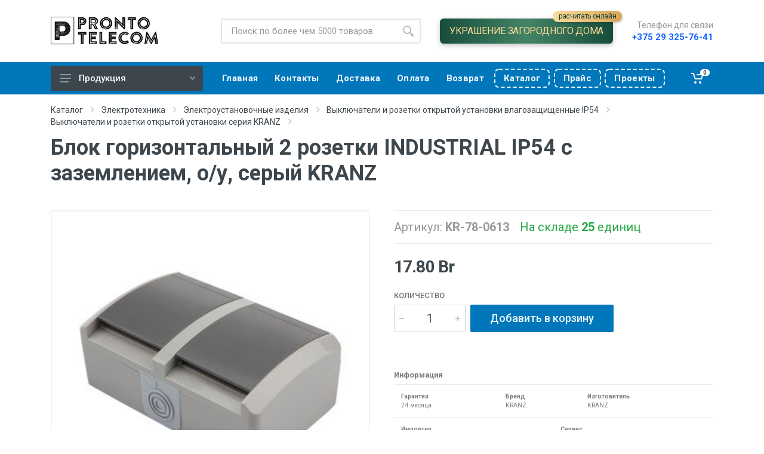

--- FILE ---
content_type: text/html; charset=UTF-8
request_url: https://pronto.by/catalog/product/kr-78-0613.html
body_size: 10914
content:
<!doctype html>
<html lang="ru">
    <head>
        <meta charset="UTF-8">
<meta name="viewport" content="
    width=device-width,
    user-scalable=no,
    initial-scale=1,
    maximum-scale=1.0,
    minimum-scale=1.0">
<meta http-equiv="X-UA-Compatible" content="ie=edge">

<meta name="format-detection" content="telephone=no">



<link rel="icon" type="image/png" href="/assets/theme/images/logo-icon.png">

<link rel="stylesheet" href="//fonts.googleapis.com/css?family=Roboto:400,400i,500,500i,700,700i">

<link rel="stylesheet" href="/assets/theme/vendor/bootstrap-4.2.1/css/bootstrap.min.css">
<link rel="stylesheet" href="/assets/theme/vendor/owl-carousel-2.3.4/assets/owl.carousel.min.css">
<link rel="stylesheet" href="/assets/theme/css/style.css?cache=39">
<link rel="stylesheet" href="/assets/theme/css/custom.css?cache=44">

<script src="/assets/theme/vendor/jquery-3.3.1/jquery.min.js"></script>
<script src="/assets/theme/vendor/bootstrap-4.2.1/js/bootstrap.bundle.min.js"></script>
<script src="/assets/theme/vendor/owl-carousel-2.3.4/owl.carousel.min.js"></script>
<script src="/assets/theme/vendor/nouislider-12.1.0/nouislider.min.js"></script>
<script src="/assets/theme/js/number.js"></script>
<script src="/assets/theme/js/masker.js"></script>
<script src="/assets/theme/js/main.js?cache=1"></script>

<script src="/assets/theme/vendor/svg4everybody-2.1.9/svg4everybody.min.js"></script>
<script>svg4everybody();</script>

<link rel="stylesheet" href="/assets/theme/vendor/fontawesome-5.6.1/css/all.min.css"><!-- font - stroyka -->
<link rel="stylesheet" href="/assets/theme/fonts/stroyka/stroyka.css">

<base href="/">

<!-- Yandex.Metrika counter -->
<script type="text/javascript" >
    (function (m, e, t, r, i, k, a){ m[i]=m[i]||function(){ (m[i].a=m[i].a||[]).push(arguments) };
    m[i].l = 1 * new Date();
    k = e.createElement(t), a = e.getElementsByTagName(t)[0], k.async = 1, k.src = r, a.parentNode.insertBefore(k, a)
    })
    (window, document, "script", "https://mc.yandex.ru/metrika/tag.js", "ym");

    ym(98965207, "init", {
        clickmap: true,
        trackLinks: true,
        accurateTrackBounce: true,
        ecommerce: "dataLayer"
    });
</script>
<noscript><div><img src="https://mc.yandex.ru/watch/98965207" style="position:absolute; left:-9999px;" alt="" /></div></noscript>
<!-- /Yandex.Metrika counter -->
<!--old one: 85932713-->    <link rel="stylesheet" href="/assets/components/msearch2/css/web/default.css" type="text/css" />

	<script type="text/javascript">
		if (typeof mse2Config == "undefined") {mse2Config = {"cssUrl":"\/assets\/components\/msearch2\/css\/web\/","jsUrl":"\/assets\/components\/msearch2\/js\/web\/","actionUrl":"\/assets\/components\/msearch2\/action.php"};}
		if (typeof mse2FormConfig == "undefined") {mse2FormConfig = {};}
		mse2FormConfig["d5c3ab3eaf3f19d7ce00f77c048ef72da54c7461"] = {"autocomplete":"results","queryVar":"query","minQuery":3,"pageId":15634};
	</script>
<link rel="stylesheet" href="/assets/components/minishop2/css/web/default.css?v=d667606381" type="text/css" />
<link rel="stylesheet" href="/assets/components/minishop2/css/web/lib/jquery.jgrowl.min.css" type="text/css" />
<script>miniShop2Config = {"close_all_message":"\u0437\u0430\u043a\u0440\u044b\u0442\u044c \u0432\u0441\u0435","cssUrl":"\/assets\/components\/minishop2\/css\/web\/","jsUrl":"\/assets\/components\/minishop2\/js\/web\/","actionUrl":"\/assets\/components\/minishop2\/action.php","ctx":"web","price_format":[2,"."," "],"price_format_no_zeros":true,"weight_format":[3,"."," "],"weight_format_no_zeros":true};</script>
</head>
<body>

<!-- mobile site__header -->
<header class="site__header d-lg-none">
    <div class="mobile-header mobile-header--sticky mobile-header--stuck">
        <div class="mobile-header__panel">
            <div class="container">
                <div class="mobile-header__body">
                    <button class="mobile-header__menu-button">
                        <svg width="18px" height="14px">
                            <use xlink:href="/assets/theme/images/sprite.svg#menu-18x14"></use>
                        </svg>
                    </button>

                    <a class="mobile-header__logo" href="/">
                        <img src="/assets/theme/images/logo-new.png" alt="PRONTO.BY" height="24px">
                    </a>

                    <div class="mobile-header__search">
                        <form data-key="d5c3ab3eaf3f19d7ce00f77c048ef72da54c7461" action="catalog/product/kr-78-0613.html" class="search__form msearch2" id="mse2_form">
    <input class="search__input" name="query" value=""
           placeholder="Поиск по более чем 5000 товаров"
           aria-label="Site search" type="text" autocomplete="off">
    <button class="search__button" type="submit">
        <svg width="20px" height="20px">
            <use xlink:href="/assets/theme/images/sprite.svg#search-20"></use>
        </svg>
    </button>
    <div class="search__border"></div>
</form>                    </div>
                    <div class="mobile-header__indicators">
                        <div class="indicator indicator--phone-number indicator--mobile d-sm-none">
                            <button class="indicator__button" style="position: relative;">
                                <a class="indicator__area" href="https://neon-night.ru/prontotelecom/" target="_blank">
                                    <img src="/assets/theme/images/x-bulb-64.png" alt="" style="width: 24px; filter: invert(1);">
                                </a>
                                <span style="
                                position: absolute;
  top: 40px;
  left: 10px;
  width: 100%;
  background: linear-gradient(to right, #fedb9b, #d6a558);
  width: 140px;
  border-radius: 12px;
  display: inline-block;
  height: 24px;
  font-size: 14px;
  line-height: 24px;
  text-transform: lowercase;
                                
                                "><b style="transform: rotate(90deg);display: inline-block;">↵</b> Украшение дома</span>
                            </button>
                        </div>
                        <div class="indicator indicator--phone-number indicator--mobile d-sm-none">
                            <button class="indicator__button">
                                <a class="indicator__area" href="tel:+375293257641" title="+375 29 325-76-41">
                                    <svg width="20px" height="20px">
                                        <use xlink:href="/assets/theme/images/sprite.svg#phone-20"></use>
                                    </svg>
                                </a>
                            </button>
                        </div>
                        <div class="indicator indicator--mobile-search indicator--mobile d-sm-none">
                            <button class="indicator__button">
                                <span class="indicator__area">
                                    <svg width="20px" height="20px">
                                        <use xlink:href="/assets/theme/images/sprite.svg#search-20"></use>
                                    </svg>
                                </span>
                            </button>
                        </div>
                        <div class="indicator msMiniCart">
    <a href="cart.html" class="indicator__button">
        <span class="indicator__area">
            <svg width="20px" height="20px">
                <use xlink:href="/assets/theme/images/sprite.svg#cart-20"></use>
            </svg>
            <div class="empty">
                <span class="indicator__value">0</span>
            </div>
            <div class="not_empty">
                <span class="indicator__value ms2_total_count">0</span>
            </div>
        </span>
    </a>
</div>                    </div>
                </div>
            </div>
        </div>
    </div>
</header><!-- mobile site__header / end -->

<!-- desktop site__header -->
<header class="site__header d-lg-block d-none">
    <div class="site-header">
        <div class="site-header__middle container">
            <div class="site-header__logo">
                <a href="/">
                    <img src="/assets/theme/images/logo-new.png" alt="PRONTO.BY" height="48px">
                </a>
            </div>
            <div class="site-header__search">
                <div class="search">
                    <form data-key="d5c3ab3eaf3f19d7ce00f77c048ef72da54c7461" action="catalog/product/kr-78-0613.html" class="search__form msearch2" id="mse2_form">
    <input class="search__input" name="query" value=""
           placeholder="Поиск по более чем 5000 товаров"
           aria-label="Site search" type="text" autocomplete="off">
    <button class="search__button" type="submit">
        <svg width="20px" height="20px">
            <use xlink:href="/assets/theme/images/sprite.svg#search-20"></use>
        </svg>
    </button>
    <div class="search__border"></div>
</form>                </div>
            </div>
            <div class="site-header__link">
                <a href="https://neon-night.ru/prontotelecom/" class="site-header__phone-link" target="_blank" style="
                    margin: 0 2rem; 
                    display: inline-block; 
                    line-height: 1;
                    border-radius: 0.4rem;
                    padding: 0.8rem 1rem;
                    
                    background: linear-gradient(to right, #174d3b, #448466, #174d3b);
                    font-size: 16px;
                    text-transform: uppercase;
                    letter-spacing: -0.35px;
                    color: #fad797;
                    font-weight: 100;
                    box-shadow: rgba(0, 0, 0, 0.24) 0px 3px 8px;
                    position: relative;
                ">
                    <b>Украшение загородного дома</b><br>
                    <small style="font-size: 93%;
                      position: absolute;
                      top: -13px;
                      right: -15px;
                      background: linear-gradient(to right, #fedb9b, #d6a558);
                      border-radius: 10px;
                      padding: 0.2rem 0.6rem 0.25rem;
                      box-shadow: rgba(0, 0, 0, 0.15) 1.95px 1.95px 2.6px;
                      text-transform: lowercase;
                      font-size: 12px;
                      #color: whitesmoke;
                      color: #134534;
                    ">расчитать онлайн</small>
                </a>
            </div>
            <div class="site-header__phone" style="margin-left: 0px;">
                <div class="site-header__phone-title">Телефон для связи</div>
                <div class="site-header__phone-number" style="font-size: 15px;"><a href="tel:+375293257641">+375 29 325-76-41</a></div>
            </div>
        </div>
        <div class="site-header__nav-panel">
            <div class="nav-panel">
                <div class="nav-panel__container container">
                    <div class="nav-panel__row">
                        <div class="nav-panel__departments">
                            <div class="departments" data-departments-fixed-by="">
                                <div class="departments__body">
                                    <div class="departments__links-wrapper">
                                        <ul class="departments__links"><li class="departments__item first"><a href="catalog/prazdnichnaya-svetotehnika/" >Праздничная светотехника</a></li><li class="departments__item"><a href="catalog/svetotehnika-lighting/" >Освещение</a></li><li class="departments__item"><a href="catalog/tool/" >Инструмент</a></li><li class="departments__item active"><a href="catalog/electrical-engineering/" >Электротехника</a></li><li class="departments__item"><a href="catalog/klimaticheskoe-oborudovanie/" >Климатехника</a></li><li class="departments__item"><a href="catalog/fasteners-and-hardware/" >Крепеж и метизы</a></li><li class="departments__item"><a href="catalog/safety/" >Безопасность</a></li><li class="departments__item"><a href="catalog/structured-cable-system-scs/" >Кабельные системы</a></li><li class="departments__item"><a href="catalog/vse-dlya-zhizni/" >Все для жизни</a></li><li class="departments__item last"><a href="catalog/audio-video-tv/" >Аудио - Видео - ТВ</a></li></ul>                                    </div>
                                </div>
                                <button class="departments__button">
                                    <svg class="departments__button-icon" width="18px" height="14px">
                                        <use xlink:href="/assets/theme/images/sprite.svg#menu-18x14"></use>
                                    </svg>
                                    Продукция
                                    <svg class="departments__button-arrow" width="9px" height="6px">
                                        <use xlink:href="/assets/theme/images/sprite.svg#arrow-rounded-down-9x6"></use>
                                    </svg>
                                </button>
                            </div>
                        </div>

                        <div class="nav-panel__nav-links nav-links">
                            <ul class="nav-links__list"><li  class="nav-links__item first"><a href="/" ><span>Главная</span></a></li><li  class="nav-links__item"><a href="contacts.html" ><span>Контакты</span></a></li><li  class="nav-links__item"><a href="delivery.html" ><span>Доставка</span></a></li><li  class="nav-links__item"><a href="buyer/payment.html" ><span>Оплата</span></a></li><li  class="nav-links__item"><a href="buyer/returns.html" ><span>Возврат</span></a></li><li  class="nav-links__item"><a href="/assets/uploads/Neon-Night-Catalog-2026.pdf" target="_blank" class="mobile-links__item-link special"><span>Каталог</span></a></li><li  class="nav-links__item"><a href="assets/uploads/Neon-Night-20251119.xlsx" target="_blank" class="mobile-links__item-link special"><span>Прайс</span></a></li><li  class="nav-links__item last"><a href="assets/uploads/projects-for-homes.pdf" target="_blank" class="mobile-links__item-link special"><span>Проекты</span></a></li></ul>                        </div>
                        <div class="nav-panel__indicators">
                            <div class="indicator msMiniCart">
    <a href="cart.html" class="indicator__button">
        <span class="indicator__area">
            <svg width="20px" height="20px">
                <use xlink:href="/assets/theme/images/sprite.svg#cart-20"></use>
            </svg>
            <div class="empty">
                <span class="indicator__value">0</span>
            </div>
            <div class="not_empty">
                <span class="indicator__value ms2_total_count">0</span>
            </div>
        </span>
    </a>
</div>                        </div>
                    </div>
                </div>
            </div>
        </div>
    </div>
</header>

<!-- mobilemenu -->
<div class="mobilemenu">
    <div class="mobilemenu__backdrop"></div>
    <div class="mobilemenu__body">
        <div class="mobilemenu__header">
            <div class="mobilemenu__title">Навигация</div>
            <button type="button" class="mobilemenu__close">
                <svg width="20px" height="20px"><use xlink:href="/assets/theme/images/sprite.svg#cross-20"></use></svg>
            </button>
        </div>
        <div class="mobilemenu__content">
            <ul class="mobile-links mobile-links--level--0" data-collapse data-collapse-opened-class="mobile-links__item--open"><li class="mobile-links__item first" >
                    <div class="mobile-links__item-title">
                        <a href="/"  class="mobile-links__item-link"><span>Главная<span></a>
                        
                    </div>
                    
                </li><li class="mobile-links__item active" data-collapse-item>
                    <div class="mobile-links__item-title">
                        <a href="catalog/"  class="mobile-links__item-link"><span>Каталог<span></a>
                        
                        <button class="mobile-links__item-toggle" type="button" data-collapse-trigger>
                            <svg class="mobile-links__item-arrow" width="12px" height="7px">
                                <use xlink:href="/assets/theme/images/sprite.svg#arrow-rounded-down-12x7"></use>
                            </svg>
                        </button>
                        
                    </div>
                    
                </li><li class="mobile-links__item" >
                    <div class="mobile-links__item-title">
                        <a href="contacts.html"  class="mobile-links__item-link"><span>Контакты<span></a>
                        
                    </div>
                    
                </li><li class="mobile-links__item" >
                    <div class="mobile-links__item-title">
                        <a href="cart.html"  class="mobile-links__item-link"><span>Корзина<span></a>
                        
                    </div>
                    
                </li><li class="mobile-links__item" >
                    <div class="mobile-links__item-title">
                        <a href="checkout.html"  class="mobile-links__item-link"><span>Заказ<span></a>
                        
                    </div>
                    
                </li><li class="mobile-links__item" >
                    <div class="mobile-links__item-title">
                        <a href="delivery.html"  class="mobile-links__item-link"><span>Доставка<span></a>
                        
                    </div>
                    
                </li><li class="mobile-links__item" >
                    <div class="mobile-links__item-title">
                        <a href="buyer/payment.html"  class="mobile-links__item-link"><span>Оплата<span></a>
                        
                    </div>
                    
                </li><li class="mobile-links__item" >
                    <div class="mobile-links__item-title">
                        <a href="buyer/returns.html"  class="mobile-links__item-link"><span>Возврат<span></a>
                        
                    </div>
                    
                </li><li class="mobile-links__item" >
                    <div class="mobile-links__item-title">
                        <a href="/assets/uploads/Neon-Night-Catalog-2026.pdf" target="_blank" class="mobile-links__item-link special" class="mobile-links__item-link"><span>Каталог<span></a>
                        
                    </div>
                    
                </li><li class="mobile-links__item" >
                    <div class="mobile-links__item-title">
                        <a href="assets/uploads/Neon-Night-20251119.xlsx" target="_blank" class="mobile-links__item-link special" class="mobile-links__item-link"><span>Прайс<span></a>
                        
                    </div>
                    
                </li><li class="mobile-links__item last" >
                    <div class="mobile-links__item-title">
                        <a href="assets/uploads/projects-for-homes.pdf" target="_blank" class="mobile-links__item-link special" class="mobile-links__item-link"><span>Проекты<span></a>
                        
                    </div>
                    
                </li></ul>        </div>
    </div>
</div><!-- mobilemenu / end -->

<div class="site">
    

    <div class="page-header">
    <div class="page-header__container container">
        <div class="page-header__breadcrumb">
            <nav aria-label="breadcrumb">
                <ol class="breadcrumb"><li class="breadcrumb-item">
                            <a href="catalog/">Каталог</a>
                            <svg class="breadcrumb-arrow" width="6px" height="9px">
                                <use xlink:href="/assets/theme/images/sprite.svg#arrow-rounded-right-6x9"></use>
                            </svg>
                        </li>
<li class="breadcrumb-item">
                            <a href="catalog/electrical-engineering/">Электротехника</a>
                            <svg class="breadcrumb-arrow" width="6px" height="9px">
                                <use xlink:href="/assets/theme/images/sprite.svg#arrow-rounded-right-6x9"></use>
                            </svg>
                        </li>
<li class="breadcrumb-item">
                            <a href="catalog/electrical-engineering/elektroustanovochnye-izdeliya/">Электроустановочные изделия</a>
                            <svg class="breadcrumb-arrow" width="6px" height="9px">
                                <use xlink:href="/assets/theme/images/sprite.svg#arrow-rounded-right-6x9"></use>
                            </svg>
                        </li>
<li class="breadcrumb-item">
                            <a href="catalog/electrical-engineering/elektroustanovochnye-izdeliya/vyklyuchateli-i-rozetki-otkrytoy-ustanovki-vlagozashchishchennye-ip/">Выключатели и розетки открытой установки влагозащищенные IP54</a>
                            <svg class="breadcrumb-arrow" width="6px" height="9px">
                                <use xlink:href="/assets/theme/images/sprite.svg#arrow-rounded-right-6x9"></use>
                            </svg>
                        </li>
<li class="breadcrumb-item">
                            <a href="catalog/electrical-engineering/elektroustanovochnye-izdeliya/vyklyuchateli-i-rozetki-otkrytoy-ustanovki-vlagozashchishchennye-ip/vyklyuchateli-i-rozetki-otkrytoy-ustanovki-seriya-kranz/">Выключатели и розетки открытой установки серия KRANZ</a>
                            <svg class="breadcrumb-arrow" width="6px" height="9px">
                                <use xlink:href="/assets/theme/images/sprite.svg#arrow-rounded-right-6x9"></use>
                            </svg>
                        </li></ol>            </nav>
        </div>
        
            <div class="page-header__title">
                <h1>Блок горизонтальный 2 розетки INDUSTRIAL IP54 с заземлением, о/у, серый KRANZ</h1>
            </div>
        
    </div>
</div>

    <div class="block">
        <div class="container">
            <div class="product product--layout--standard" data-layout="standard">
                <div class="product__content">
                    <!-- .product__gallery -->
                    <div class="product__gallery">
                        <div class="product-gallery">
                            <div class="product-gallery__featured">
                                <div class="owl-carousel" id="product-image">
                                                                                    <img src="/assets/images/products/15634/gallery/a-kr-78-0613-base.jpg" alt="" title="a_KR-78-0613_base">
                                                                                            <img src="/assets/images/products/15634/gallery/e-kr-78-0613-base.jpg" alt="" title="e_KR-78-0613_base">
                                                                                            <img src="/assets/images/products/15634/gallery/c-kr-78-0613-base.jpg" alt="" title="c_KR-78-0613_base">
                                                                                            <img src="/assets/images/products/15634/gallery/b-kr-78-0613-base.jpg" alt="" title="b_KR-78-0613_base">
                                                                                            <img src="/assets/images/products/15634/gallery/d-kr-78-0613-base.jpg" alt="" title="d_KR-78-0613_base">
                                                                            </div>
                            </div>
                            <div class="product-gallery__carousel">
                                <div class="owl-carousel" id="product-carousel">
                                                                                    <a href="#" class="product-gallery__carousel-item">
                                                    <img class="product-gallery__carousel-image" src="/assets/images/products/15634/thumb/a-kr-78-0613-base.jpg" alt="" title="a_KR-78-0613_base">
                                                </a>
                                                                                            <a href="#" class="product-gallery__carousel-item">
                                                    <img class="product-gallery__carousel-image" src="/assets/images/products/15634/thumb/e-kr-78-0613-base.jpg" alt="" title="e_KR-78-0613_base">
                                                </a>
                                                                                            <a href="#" class="product-gallery__carousel-item">
                                                    <img class="product-gallery__carousel-image" src="/assets/images/products/15634/thumb/c-kr-78-0613-base.jpg" alt="" title="c_KR-78-0613_base">
                                                </a>
                                                                                            <a href="#" class="product-gallery__carousel-item">
                                                    <img class="product-gallery__carousel-image" src="/assets/images/products/15634/thumb/b-kr-78-0613-base.jpg" alt="" title="b_KR-78-0613_base">
                                                </a>
                                                                                            <a href="#" class="product-gallery__carousel-item">
                                                    <img class="product-gallery__carousel-image" src="/assets/images/products/15634/thumb/d-kr-78-0613-base.jpg" alt="" title="d_KR-78-0613_base">
                                                </a>
                                                                            </div>
                            </div>
                        </div>
                    </div><!-- .product__gallery / end -->
                    <!-- .product__info -->
                    <div class="product__info">

                        <ul class="product__meta m-0">
                                                        <li>Артикул: <strong>KR-78-0613</strong></li>
                            <li class="product__meta-availability">
                                                                    <span class="text-success">На складе <b>25</b> единиц</span>
                                                            </li>
                                                    </ul>
                        <!--  -->
                    </div><!-- .product__info / end -->
                    <!-- .product__sidebar -->
                    <div class="product__sidebar">
                                                
                            <div class="product__prices">
                                17.80 Br
                            </div><!-- .product__options -->
                                                            <form class="product__options ms2_form" method="post">
                                    <input type="hidden" name="id" value="15634"/>

                                    <div class="form-group product__option"><label class="product__option-label" for="product-quantity">Количество</label>
                                        <div class="product__actions">
                                            <div class="product__actions-item">
                                                <div class="input-number product__quantity">
                                                    <input name="count" id="product-quantity" class="input-number__input form-control form-control-lg" type="number" min="1" value="1">
                                                    <div class="input-number__add"></div>
                                                    <div class="input-number__sub"></div>
                                                </div>
                                            </div>
                                            <div class="product__actions-item product__actions-item--addtocart">
                                                <button type="submit" name="ms2_action" value="cart/add" class="btn btn-primary btn-lg">Добавить в корзину</button>
                                            </div>
                                        </div>
                                    </div>
                                </form>
                                                                        </div><!-- .product__end -->
                    <div class="product__footer">
                        <div class="product__tags tags">
                            <div class="tags__list">
                                                                                                                                
                            </div>
                        </div>
                    </div>
                    <div class="product__footer">
                        <div style="opacity: .7; font-size: 0.8em">
                            <h6 style="font-size: 1em">Информация</h6>
                                                                                    <table class="table my-0">
                                <tr>
                                                                                                            <td>
                                            <small>
                                                <dl class="mb-0">
                                                    <dt>Гарантия</dt>
                                                    <dd class="mb-0">24 месяца</dd>
                                                </dl>
                                            </small>
                                        </td>
                                                                                                                                                <td>
                                            <small>
                                                <dl class="mb-0">
                                                    <dt>Бренд</dt>
                                                    <dd class="mb-0">KRANZ</dd>
                                                </dl>
                                            </small>
                                        </td>
                                                                                                                                                <td>
                                            <small>
                                                <dl class="mb-0">
                                                    <dt>Изготовитель</dt>
                                                    <dd class="mb-0">KRANZ</dd>
                                                </dl>
                                            </small>
                                        </td>
                                                                                                    </tr>
                            </table>
                                                        <table class="table my-0">
                                <tr>
                                                                                                            <td>
                                            <small>
                                                <dl class="mb-0">
                                                    <dt>Импортер</dt>
                                                    <dd class="mb-0">ООО "ПронтоТелеком", г.Минск, ул.Ольшевского, д.10, оф.311</dd>
                                                </dl>
                                            </small>
                                        </td>
                                                                                                                                                <td>
                                            <small>
                                                <dl class="mb-0">
                                                    <dt>Сервис</dt>
                                                    <dd class="mb-0">ООО "ПронтоТелеком", г.Минск, ул.Ольшевского, д.10, оф.311</dd>
                                                </dl>
                                            </small>
                                        </td>
                                                                                                    </tr>
                            </table>
                                                                                        <table class="table my-0">
                                    <tr><td><small><dl>
                                        <dt class="mb-0">Производственные филиалы</dt>
                                        <dd class="mb-0">«Металка Маюр доо» Ко., ЛТД» / «Metalka Majur doo», Сербия</dd>
                                    </dl></small></td></tr>
                                </table>
                                                    </div>
                    </div>
                </div>
            </div>

            <div class="product-tabs">
                <div class="product-tabs__list">
                    <a href="#tab-description" class="product-tabs__item product-tabs__item--active">Описание</a>
                    <a href="#tab-specification" class="product-tabs__item">Характеристики</a>
                    <a href="#tab-files" class="product-tabs__item">Файлы</a>
                </div>
                <div class="product-tabs__content">
                    <div class="product-tabs__pane product-tabs__pane--active" id="tab-description">
                        <h3 class="spec__header">Описание товара</h3>
                        <div class="typography">Накладной горизонтальный блок из двух розеток KRANZ предназначен для организации электроснабжения не только в сухом помещении, но и во влажной и пыльной среде. <br />
Благодаря лаконичной форме корпуса, он с легкостью впишется в любой интерьер.<br />
Защитная крышка на лицевой поверхности защищает розетку от попадания брызг воды. Отлично подойдет для дачи, ванной комнаты, бассейна и улицы, при наличии навеса, защищающего от прямого попадания влаги.<br />
Корпус механизма розетки выполнен из абсолютно негорючего материала – керамики.<br />
Блок прост и легок в установке.<br />
<br />
Технические характеристики:<br />
Напряжение: 220-250 В<br />
Частота тока: 50 Гц<br />
Номинальный ток: 16 А<br />
Степень защиты: IP54<br />
Сечение проводников: 1,5-2,5 мм²<br />
Рабочая температура: -25...+40 °С</div>
                    </div>
                    <div class="product-tabs__pane" id="tab-specification">
                        <div class="spec">
                            <h3 class="spec__header">Технические характеристики</h3>
                            <div class="spec__section">
                                                                                                                                                                                                                                        <div class="spec__row">
                                                    <div class="spec__name">Подходит для степени защиты (IP)</div>
                                                    <div class="spec__value">IP54 </div>
                                                </div>
                                                                                                                                                                                <div class="spec__row">
                                                    <div class="spec__name">С выталкивателем</div>
                                                    <div class="spec__value">Нет </div>
                                                </div>
                                                                                                                                                                                <div class="spec__row">
                                                    <div class="spec__name">Не содержит (без) галогенов</div>
                                                    <div class="spec__value">Нет </div>
                                                </div>
                                                                                                                                                                                                                                                                    <div class="spec__row">
                                                    <div class="spec__name">Суппорт (опорное кольцо)</div>
                                                    <div class="spec__value">Нет </div>
                                                </div>
                                                                                                                                                                                <div class="spec__row">
                                                    <div class="spec__name">С сигнальной лампой (индикатором)</div>
                                                    <div class="spec__value">Нет </div>
                                                </div>
                                                                                                                                                                                                                                                                                                                                                                                                                                            <div class="spec__row">
                                                    <div class="spec__name">Частота</div>
                                                    <div class="spec__value">50 Гц</div>
                                                </div>
                                                                                                                                                                                                                                                                    <div class="spec__row">
                                                    <div class="spec__name">Защита от перенапряжения</div>
                                                    <div class="spec__value">Нет </div>
                                                </div>
                                                                                                                                                                                                                                                                    <div class="spec__row">
                                                    <div class="spec__name">Со шторками (защита от прикосновения)</div>
                                                    <div class="spec__value">Нет </div>
                                                </div>
                                                                                                                                                                                <div class="spec__row">
                                                    <div class="spec__name">Вид/ марка материала</div>
                                                    <div class="spec__value">Термопласт </div>
                                                </div>
                                                                                                                                                                                <div class="spec__row">
                                                    <div class="spec__name">Повёрнутая центральная вставка</div>
                                                    <div class="spec__value">Нет </div>
                                                </div>
                                                                                                                                                                                                                                                                                                                                                        <div class="spec__row">
                                                    <div class="spec__name">С подсветкой (индикация напряжения в сети)</div>
                                                    <div class="spec__value">Нет </div>
                                                </div>
                                                                                                                                                                                <div class="spec__row">
                                                    <div class="spec__name">Способ подключения</div>
                                                    <div class="spec__value">Винтов. зажим/клемма </div>
                                                </div>
                                                                                                                                                                                <div class="spec__row">
                                                    <div class="spec__name">С откидной крышкой</div>
                                                    <div class="spec__value">Да </div>
                                                </div>
                                                                                                                                                                                <div class="spec__row">
                                                    <div class="spec__name">Цвет</div>
                                                    <div class="spec__value">Серый </div>
                                                </div>
                                                                                                                                                                                                                                                                    <div class="spec__row">
                                                    <div class="spec__name">Запираемый (-ая)</div>
                                                    <div class="spec__value">Нет </div>
                                                </div>
                                                                                                                                                                                <div class="spec__row">
                                                    <div class="spec__name">Номин. ток</div>
                                                    <div class="spec__value">16 А</div>
                                                </div>
                                                                                                                                                                                <div class="spec__row">
                                                    <div class="spec__name">Защитный контакт</div>
                                                    <div class="spec__value">Да </div>
                                                </div>
                                                                                                                                                                                                                                                                    <div class="spec__row">
                                                    <div class="spec__name">Изолированный монтаж</div>
                                                    <div class="spec__value">Нет </div>
                                                </div>
                                                                                                                                                                                <div class="spec__row">
                                                    <div class="spec__name">С проходными функциями</div>
                                                    <div class="spec__value">Нет </div>
                                                </div>
                                                                                                                                                                                <div class="spec__row">
                                                    <div class="spec__name">Прозрачный</div>
                                                    <div class="spec__value">Нет </div>
                                                </div>
                                                                                                                                                                                <div class="spec__row">
                                                    <div class="spec__name">Способ монтажа</div>
                                                    <div class="spec__value">Открытой установки </div>
                                                </div>
                                                                                                                                                                                                                                                                    <div class="spec__row">
                                                    <div class="spec__name">Количество постов (мест)</div>
                                                    <div class="spec__value">2 </div>
                                                </div>
                                                                                                                                                                                <div class="spec__row">
                                                    <div class="spec__name">Модель/исполнение</div>
                                                    <div class="spec__value">С заземляющим контактом </div>
                                                </div>
                                                                                                                                                                                                                                                                    <div class="spec__row">
                                                    <div class="spec__name">Для тяжелых условий в соотв. с VDE</div>
                                                    <div class="spec__value">Нет </div>
                                                </div>
                                                                                                                                                                                <div class="spec__row">
                                                    <div class="spec__name">Номин. напряжение</div>
                                                    <div class="spec__value">220 В</div>
                                                </div>
                                                                                                                                                                                <div class="spec__row">
                                                    <div class="spec__name">С выключателем Вкл/Откл (On/Off)</div>
                                                    <div class="spec__value">Нет </div>
                                                </div>
                                                                                                                                                                                <div class="spec__row">
                                                    <div class="spec__name">С ориентационной подсветкой</div>
                                                    <div class="spec__value">Нет </div>
                                                </div>
                                                                                                                                                                                <div class="spec__row">
                                                    <div class="spec__name">Дифференциальная защита по току</div>
                                                    <div class="spec__value">Нет </div>
                                                </div>
                                                                                                                                                                                <div class="spec__row">
                                                    <div class="spec__name">Символы/индикация</div>
                                                    <div class="spec__value">Без надписи/печати </div>
                                                </div>
                                                                                                                                                                                <div class="spec__row">
                                                    <div class="spec__name">С полем для надписи</div>
                                                    <div class="spec__value">Нет </div>
                                                </div>
                                                                                                                                                                                <div class="spec__row">
                                                    <div class="spec__name">С миниатюрным предохранителем</div>
                                                    <div class="spec__value">Нет </div>
                                                </div>
                                                                                                                                                                                <div class="spec__row">
                                                    <div class="spec__name">Специальное питание</div>
                                                    <div class="spec__value">Не требует специального питания </div>
                                                </div>
                                                                                                                                                                                <div class="spec__row">
                                                    <div class="spec__name">Материал</div>
                                                    <div class="spec__value">Пластик </div>
                                                </div>
                                                                                                                                                                                <div class="spec__row">
                                                    <div class="spec__name">Отделка поверхности</div>
                                                    <div class="spec__value">Матовый (-ая) </div>
                                                </div>
                                                                                                                                                                                    </div>
                            <div class="spec__disclaimer">Информация о технических характеристиках, комплекте поставки, стране-производителе и внешнем виде товара носит справочный характер и основывается на актуальной информации, доступной на момент публикации. Для полной уверенности уточняйте детали у менеджера при оформлении заказа.</div>
                        </div>
                    </div>
                    <div class="product-tabs__pane" id="tab-files">
                                            </div>
                </div>
            </div>
        </div>
    </div>

</div>

<!-- site__footer -->
<footer class="site__footer">
    <div class="site-footer">
        <div class="container">
            <div class="site-footer__widgets">
                <div class="row">
                    <div class="col-12 col-md-6 col-lg-4">
                        <div class="site-footer__widget footer-contacts">
                            <h5 class="footer-contacts__title">О компании</h5>
                            <div class="footer-contacts__text"><p>Интернет-магазин электротехники, светотехники и кабельно-проводниковой продукции.</p>
<p>Обработка заказов Пн-Пт с 9:00 до 18:00.<br />Cб, Вс &ndash; выходные.</p></div>
                            <ul class="footer-contacts__contacts">
                                <li><i class="footer-contacts__icon far fa-map"></i> ул. Ольшевского, 10, офис 311</li>
                                <li><i class="footer-contacts__icon far fa-flag"></i> 220073, г. Минск, Беларусь</li>
                                <li><i class="footer-contacts__icon far fa-envelope"></i> <a href="mailto:info@pronto.by">info@pronto.by</a>, <i class="footer-contacts__icon fas fa-mobile-alt"></i> 8 (029) 325-76-41</li>
                            </ul>
                        </div>
                    </div>
                    <div class="col-12 col-md-12 col-lg-6">
                        <div class="site-footer__widget footer-newsletter">
                            <h5 class="footer-newsletter__title">Реквизиты и адреса</h5>
                            <div class="footer-newsletter__text">
                                ООО «ПронтоТелеком», УНН <b>191528180</b>, ОКПО <b>379772445000</b><br>
                                <small>Свидетельство <b>№0157530</b> выдано Мингорисполкомом 26.06.2019.<br>
                                Регистрационный номер в Торговом реестре <b>№379768</b> от 27.04.2017.</small><br>
                                <small><b>Управляющий ИП Шубаркин Денис Петрович</b>, действует на основании Устава.</small>
                            </div>
                            <!--<div class="footer-newsletter__text">-->
                            <!--    р/с <b>BY47MTBK30120001093300064312</b>, БИК <b>MTBKBY22</b><br>-->
                            <!--    <em>в ЗАО «МТБанк», г.Минск, ул. Толстого, 10</em>.-->
                            <!--</div>-->
                        </div>
                    </div>
                    <div class="col-6 col-md-3 col-lg-2">
                        <div class="site-footer__widget footer-links">
                            <h5 class="footer-links__title">Телефоны</h5>
                            <ul class="footer-links__list">
                                <li class="footer-links__item"><a href="tel:+375173685160" class="footer-links__link">+375 17 368-51-60</a></li>
                                <li class="footer-links__item"><a href="tel:+375173686999" class="footer-links__link">+375 17 368-69-99</a></li>
                                <li class="footer-links__item"><a href="tel:+375173680431" class="footer-links__link">+375 17 368-04-31</a></li>
                                <li class="footer-links__item"><a href="tel:+375173683599" class="footer-links__link">+375 17 368-35-99</a></li>
                                <li class="footer-links__item"><a href="tel:+375173684410" class="footer-links__link">+375 17 368-44-10</a></li>
                            </ul>
                        </div>
                    </div>
                    <div class="footer-newsletter__text">
                        <img style="width: 96%; margin-top: 2rem;" src="/assets/theme/images/systems/line-color+erip.svg" alt="Логотипы платежных систем">
                    </div>
                </div>
            </div>
            <div class="site-footer__bottom">
                <div class="site-footer__copyright">
                    &copy; 2026. ООО "Пронто Телеком".
                    <a href="privacy-policy">Политика конфиденциальности</a>
                </div>
                <div class="site-footer__payments">
                    <a target="_blank" href="https://alroniks.com?rel=pronto">Разработка сайта – Alroniks Technologies</a>
                </div>
            </div>
        </div>
    </div>
</footer><!-- site__footer / end -->

<script src="/assets/components/msearch2/js/web/default.js"></script>

	<script type="text/javascript">
		if ($("form.msearch2").length) {
			mSearch2.Form.initialize("form.msearch2");
		}
	</script>
<script src="/assets/components/minishop2/js/web/default.js?v=d667606381"></script>
<script src="/assets/components/minishop2/js/web/lib/jquery.jgrowl.min.js"></script>
<script src="/assets/components/minishop2/js/web/message_settings.js"></script>
</body>
</html>